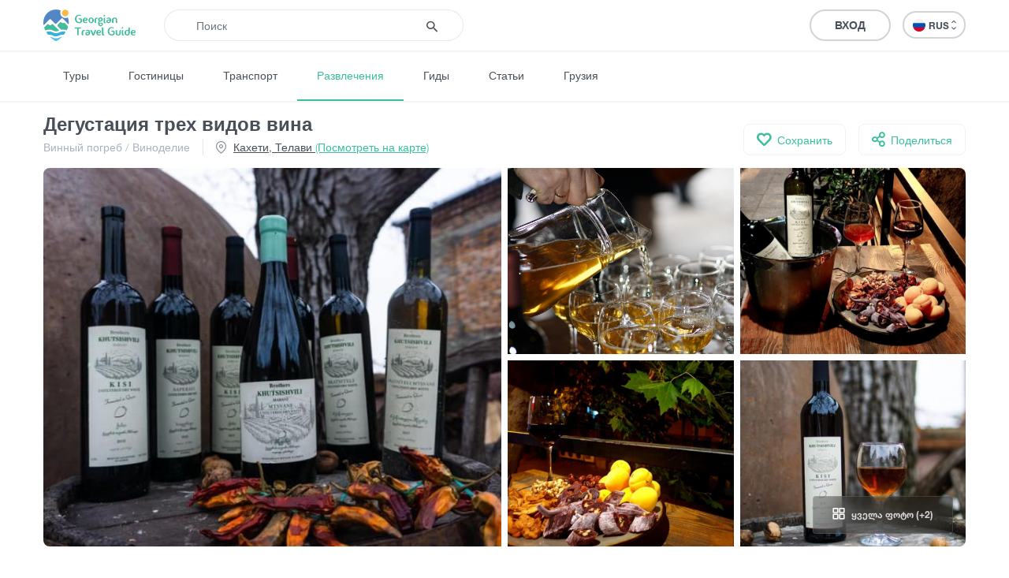

--- FILE ---
content_type: text/html; charset=UTF-8
request_url: https://georgiantravelguide.com/ru/sami-sakheobis-ghvinis-degustatsia
body_size: 16132
content:
<!DOCTYPE html>
<html lang="ru">
<head>
      <title>Дегустация трех видов вина | Georgian Travel Guide</title>
      <base href="https://georgiantravelguide.com/"/>
  <meta http-equiv="Content-Type" content="text/html; charset=UTF-8"/>
  <meta name="viewport" content="width=device-width, initial-scale=1.0, maximum-scale=1">
  <meta name="theme-color" content="#39bf9e">
  <meta name="apple-itunes-app" content="app-id=1532788206, affiliate-data=web, app-argument=gtg:///destination?id=1522&amp;lang=ru">

          <link rel="alternate" hreflang="ka" href="https://georgiantravelguide.com/ka/sami-sakheobis-ghvinis-degustatsia" />
          <link rel="alternate" hreflang="en" href="https://georgiantravelguide.com/en/sami-sakheobis-ghvinis-degustatsia" />
          <link rel="alternate" hreflang="ru" href="https://georgiantravelguide.com/ru/sami-sakheobis-ghvinis-degustatsia" />
  
  <meta name="description" content="Вино – это неотъемлемая часть грузинской души, и Грузия, как родина вина, известна во всем мире. Ну а дегустация грузинского вина из квеври (традиционных грузин"/>
  <meta name="keywords" content="Georgian Travel Guide"/>

  <meta name="resource-type" content="document"/>
      <meta property="og:title" content="Дегустация трех видов вина | Georgian Travel Guide"/>
  
  <meta property="og:type" content="website"/>
  <meta property="og:url" content="https://georgiantravelguide.com/ru/sami-sakheobis-ghvinis-degustatsia"/>
  <meta property="og:image" content="https://cdn.georgiantravelguide.com/storage/files/82893162-2838544179560362-591946-1.jpg"/>
  <meta property="og:site_name" content="Georgian Travel Guide"/>
  <meta property="og:description" content="Вино – это неотъемлемая часть грузинской души, и Грузия, как родина вина, известна во всем мире. Ну а дегустация грузинского вина из квеври (традиционных грузин"/>
  <meta property="fb:app_id" content="1296945680859946"/>
  <link rel="canonical" href="https://georgiantravelguide.com/ru/sami-sakheobis-ghvinis-degustatsia" />

  <link rel="icon" type="image/icon" href="favicon.ico"/>

  <link rel="preload" as="font" type="font/woff" crossorigin href="fonts/HelveticaNeueLTGEO-45Light.woff"/>
  <link rel="preload" as="font" type="font/woff" crossorigin href="fonts/HelveticaNeueLTGEO-55Roman.woff"/>
  <link rel="preload" as="font" type="font/woff" crossorigin href="fonts/HelveticaNeueLTGEO-75Bold.woff"/>
  <link rel="preload" as="font" type="font/woff" crossorigin href="fonts/icomoon-1-5.woff"/>
    <link rel="preload" as="style" href="https://georgian-travel-guide-original-content.fra1.digitaloceanspaces.com/public/css/pages/destination.min.css?v=3.4.13"><link rel="stylesheet" href="https://georgian-travel-guide-original-content.fra1.digitaloceanspaces.com/public/css/pages/destination.min.css?v=3.4.13">
</head>
<body>

  <header class="fixed">
  <div class="container">
    <div class="top-bar">
      <div class="row">
        <div class="col search-wrapper">
          <a href="https://georgiantravelguide.com/ru" class="logo">
            <img src="img/logo-full.svg" alt="Georgian Travel Guide">
          </a>

          <form action="https://georgiantravelguide.com/ru/search" class="search">
            <div class="input-group">
              <input type="search" autocomplete="off" name="keyword" class="form-control" placeholder="Поиск" aria-label="Recipient's username" aria-describedby="basic-addon2">
              <div class="input-group-append">
                <button type="submit"><span class="icon-search"></span></button>
              </div>
              <div class="loading"></div>
            </div>

            <div class="suggestions">
              <label>Актуальные поиски</label>
                                              <a href="https://georgiantravelguide.com/ru/search?keyword=ucha%40settr.co" class="trending">ucha@settr.co</a>
                                              <a href="https://georgiantravelguide.com/ru/search?keyword=ucha%40s" class="trending">ucha@s</a>
                                              <a href="https://georgiantravelguide.com/ru/search?keyword=ucha%40settr" class="trending">ucha@settr</a>
                                              <a href="https://georgiantravelguide.com/ru/search?keyword=ucha%40" class="trending">ucha@</a>
                                              <a href="https://georgiantravelguide.com/ru/search?keyword=ucha%40settr.c" class="trending">ucha@settr.c</a>
                          </div>
          </form>
        </div>

        <div class="col-auto icon-burger-wrapper d-lg-none text-right">
          <span class="icon-burger"></span>
        </div>

        <div class="d-none d-lg-flex align-items-center col-lg-auto text-right">
          
          <a style="display: none" class="favorites" href="https://georgiantravelguide.com/ru/favorites">
            <span class="icon-heart"></span>
            <span class="count">0</span>
          </a>

          <span class="header-user-dropdown-desktop">
                          
              <a href="https://georgiantravelguide.com/ru/sign-in" class="btn btn-default log-in-btn">Вход</a>
                      </span>

          <div class="lang-switcher">
            <ul class="expander n-3">
                              <li><a data-locale="ka" data-translated="true" href="https://georgiantravelguide.com/ka/sami-sakheobis-ghvinis-degustatsia"><img
                      src="img/icons/flag-ka.svg" alt="GEO">GEO&nbsp;<span class="icon-arrow-up-down"></span></a></li>
                              <li><a data-locale="en" data-translated="true" href="https://georgiantravelguide.com/en/sami-sakheobis-ghvinis-degustatsia"><img
                      src="img/icons/flag-en.svg" alt="ENG">ENG&nbsp;<span class="icon-arrow-up-down"></span></a></li>
                              <li><a data-locale="ru" data-translated="true" href="javascript:;" class="active"><img
                      src="img/icons/flag-ru.svg" alt="RUS">RUS&nbsp;<span class="icon-arrow-up-down"></span></a></li>
                          </ul>
          </div>
        </div>
      </div>
    </div>
  </div>
</header>

<nav class="secondary">
  <div class="container">
    <a href="https://georgiantravelguide.com/ru/tours">Туры</a>
    <a href="https://georgiantravelguide.com/ru/hotels">Гостиницы</a>
    <a href="https://georgiantravelguide.com/ru/transport">Транспорт</a>
    <a href="https://georgiantravelguide.com/ru/what-to-do" class="active">Развлечения</a>
    <a href="https://georgiantravelguide.com/ru/guides">Гиды</a>
    <a href="https://georgiantravelguide.com/ru/articles">Статьи</a>
    <a href="https://georgiantravelguide.com/ru/georgia">Грузия</a>
  </div>
</nav>

<div class="mob-menu d-lg-none">
  <div class="row mob-top-bar m-0">
    <div class="col-10">
      <div class="lang-switcher">
        <ul class="expander n-3">
                      <li><a data-locale="ka" data-translated="true" href="https://georgiantravelguide.com/ka/sami-sakheobis-ghvinis-degustatsia"><img
                  src="img/icons/flag-ka.svg" alt="GEO">GEO&nbsp;<span class="icon-arrow-up-down"></span></a></li>
                      <li><a data-locale="en" data-translated="true" href="https://georgiantravelguide.com/en/sami-sakheobis-ghvinis-degustatsia"><img
                  src="img/icons/flag-en.svg" alt="ENG">ENG&nbsp;<span class="icon-arrow-up-down"></span></a></li>
                      <li><a data-locale="ru" data-translated="true" href="javascript:;" class="active"><img
                  src="img/icons/flag-ru.svg" alt="RUS">RUS&nbsp;<span class="icon-arrow-up-down"></span></a></li>
                  </ul>
      </div>
    </div>
    <div class="col-2 text-right align-self-center">
      <span class="icon-close pull-right"></span>
    </div>
  </div>

      <div class="row auth-bar m-0 header-user-dropdown-mobile">
      <div class="col-12">
        <a href="https://georgiantravelguide.com/ru/sign-in?tab=sign-up" class="btn sign-up-btn">Регистрация</a>
        <a href="https://georgiantravelguide.com/ru/sign-in" class="btn btn-default log-in-btn">Вход</a>
      </div>
    </div>
  
  <nav>
    <ul>
      <li><a href="https://georgiantravelguide.com/ru/tours"><span class="icon-experiences"></span><span class="caption">Туры</span></a></li>
      <li><a href="https://georgiantravelguide.com/ru/hotels"><span class="icon-hotel" style="font-size: 20px"></span><span class="caption">Гостиницы</span></a></li>
      <li><a href="https://georgiantravelguide.com/ru/transport"><span class="icon-car" style="font-size: 20px"></span><span class="caption">Транспорт</span></a></li>
      <li><a href="https://georgiantravelguide.com/ru/what-to-do"><span class="icon-location"></span><span class="caption">Развлечения</span></a></li>
      <li><a href="https://georgiantravelguide.com/ru/guides"><span class="icon-trekking"></span><span class="caption">Гиды</span></a></li>
      <li><a href="https://georgiantravelguide.com/ru/articles"><span class="icon-article"></span><span class="caption">Статьи</span></a></li>
      <li><a href="https://georgiantravelguide.com/ru/georgia"><span class="icon-georgia"></span><span class="caption">Грузия</span></a></li>
    </ul>
  </nav>
</div>
  <main class="page-destination" data-id="1522">
    <section class="destination-header">
  <div class="container">
    <div class="headings">
      <h1 class="ka-initial">Дегустация трех видов вина</h1>
      <div class="secondary">
        <div class="categories">
                      <a href="https://georgiantravelguide.com/ru/what-to-do?categories=81">Винный погреб / Виноделие</a>
                  </div>
                <div class="location">
          <span class="icon-location"></span>
                      <a href="#map">Кахети, Телави <span>(Посмотреть на карте)</span></a>
                  </div>
              </div>
    </div>

    <div class="secondary-actions">
      
      <button class="save">
        <span class="icon-heart"></span>
        <span data-type="saved">Сохранено</span>
        <span data-type="not-saved">Сохранить</span>
      </button>

      <a href="https://www.facebook.com/sharer/sharer.php?u=https%3A%2F%2Fgeorgiantravelguide.com%2Fru%2Fsami-sakheobis-ghvinis-degustatsia" target="_blank" class="share">
        <span class="icon-share"></span>
        <span>Поделиться</span>
      </a>
    </div>
  </div>
</section>
    <section class="primary-media standard">
  <div class="container">
    <div class="media">
      <div class="tiny-slider off five">
                  <picture class="lazy-loading" data-fancybox="photo-gallery" href="https://cdn.georgiantravelguide.com/storage/files/82893162-2838544179560362-591946-1.jpg" data-caption=""><source srcset="img/default-image-small-1.svg" data-srcset="https://cdn.georgiantravelguide.com/storage/thumbnails/82893162-2838544179560362-591946-2.jpg" media="(min-width: 360px)"><source srcset="img/default-image-small-1.svg" data-srcset="https://cdn.georgiantravelguide.com/storage/thumbnails/82893162-2838544179560362-591946-3.jpg" media="(min-width: 1px)"><img src="img/default-image-small-1.svg" data-src="https://cdn.georgiantravelguide.com/storage/files/82893162-2838544179560362-591946-1.jpg" alt="82893162_2838544179560362_591946"><noscript><img src="https://cdn.georgiantravelguide.com/storage/files/82893162-2838544179560362-591946-1.jpg" alt="82893162_2838544179560362_591946" /></noscript></picture>
                  <picture class="lazy-loading" data-fancybox="photo-gallery" href="https://cdn.georgiantravelguide.com/storage/files/86194294-2876226089125504-701058.jpg" data-caption=""><source srcset="img/default-image-small-1.svg" data-srcset="https://cdn.georgiantravelguide.com/storage/thumbnails/86194294-2876226089125504-701058.jpg" media="(min-width: 768px)"><source srcset="img/default-image-small-1.svg" data-srcset="https://cdn.georgiantravelguide.com/storage/thumbnails/86194294-2876226089125504-701058-1.jpg" media="(min-width: 360px)"><source srcset="img/default-image-small-1.svg" data-srcset="https://cdn.georgiantravelguide.com/storage/thumbnails/86194294-2876226089125504-701058-2.jpg" media="(min-width: 1px)"><img src="img/default-image-small-1.svg" data-src="https://cdn.georgiantravelguide.com/storage/thumbnails/86194294-2876226089125504-701058.jpg" alt="86194294_2876226089125504_701058"><noscript><img src="https://cdn.georgiantravelguide.com/storage/files/86194294-2876226089125504-701058.jpg" alt="86194294_2876226089125504_701058" /></noscript></picture>
                  <picture class="lazy-loading" data-fancybox="photo-gallery" href="https://cdn.georgiantravelguide.com/storage/files/107462939-3247481468666629-96707-1.jpg" data-caption=""><source srcset="img/default-image-small-1.svg" data-srcset="https://cdn.georgiantravelguide.com/storage/thumbnails/107462939-3247481468666629-96707-2.jpg" media="(min-width: 360px)"><source srcset="img/default-image-small-1.svg" data-srcset="https://cdn.georgiantravelguide.com/storage/thumbnails/107462939-3247481468666629-96707-3.jpg" media="(min-width: 1px)"><img src="img/default-image-small-1.svg" data-src="https://cdn.georgiantravelguide.com/storage/files/107462939-3247481468666629-96707-1.jpg" alt="107462939_3247481468666629_96707"><noscript><img src="https://cdn.georgiantravelguide.com/storage/files/107462939-3247481468666629-96707-1.jpg" alt="107462939_3247481468666629_96707" /></noscript></picture>
                  <picture class="lazy-loading" data-fancybox="photo-gallery" href="https://cdn.georgiantravelguide.com/storage/files/107463562-3247481741999935-34129-1.jpg" data-caption=""><source srcset="img/default-image-small-1.svg" data-srcset="https://cdn.georgiantravelguide.com/storage/thumbnails/107463562-3247481741999935-34129-2.jpg" media="(min-width: 360px)"><source srcset="img/default-image-small-1.svg" data-srcset="https://cdn.georgiantravelguide.com/storage/thumbnails/107463562-3247481741999935-34129-3.jpg" media="(min-width: 1px)"><img src="img/default-image-small-1.svg" data-src="https://cdn.georgiantravelguide.com/storage/files/107463562-3247481741999935-34129-1.jpg" alt="107463562_3247481741999935_34129"><noscript><img src="https://cdn.georgiantravelguide.com/storage/files/107463562-3247481741999935-34129-1.jpg" alt="107463562_3247481741999935_34129" /></noscript></picture>
                  <picture class="lazy-loading" data-fancybox="photo-gallery" href="https://cdn.georgiantravelguide.com/storage/files/84687790-2866633206751459-624750.jpg" data-caption=""><source srcset="img/default-image-small-1.svg" data-srcset="https://cdn.georgiantravelguide.com/storage/thumbnails/84687790-2866633206751459-624750.jpg" media="(min-width: 1px)"><img src="img/default-image-small-1.svg" data-src="https://cdn.georgiantravelguide.com/storage/files/84687790-2866633206751459-624750.jpg" alt="84687790_2866633206751459_624750"><noscript><img src="https://cdn.georgiantravelguide.com/storage/files/84687790-2866633206751459-624750.jpg" alt="84687790_2866633206751459_624750" /></noscript></picture>
                  <picture class="lazy-loading" data-fancybox="photo-gallery" href="https://cdn.georgiantravelguide.com/storage/files/86809040-2893959107352202-485953.jpg" data-caption=""><source srcset="img/default-image-small-1.svg" data-srcset="https://cdn.georgiantravelguide.com/storage/thumbnails/86809040-2893959107352202-485953.jpg" media="(min-width: 1px)"><img src="img/default-image-small-1.svg" data-src="https://cdn.georgiantravelguide.com/storage/files/86809040-2893959107352202-485953.jpg" alt="86809040_2893959107352202_485953"><noscript><img src="https://cdn.georgiantravelguide.com/storage/files/86809040-2893959107352202-485953.jpg" alt="86809040_2893959107352202_485953" /></noscript></picture>
                  <picture class="lazy-loading" data-fancybox="photo-gallery" href="https://cdn.georgiantravelguide.com/storage/files/74620902-2658630654218383-369672.jpg" data-caption=""><source srcset="img/default-image-small-1.svg" data-srcset="https://cdn.georgiantravelguide.com/storage/thumbnails/74620902-2658630654218383-369672.jpg" media="(min-width: 360px)"><source srcset="img/default-image-small-1.svg" data-srcset="https://cdn.georgiantravelguide.com/storage/thumbnails/74620902-2658630654218383-369672-1.jpg" media="(min-width: 1px)"><img src="img/default-image-small-1.svg" data-src="https://cdn.georgiantravelguide.com/storage/files/74620902-2658630654218383-369672.jpg" alt="74620902_2658630654218383_369672"><noscript><img src="https://cdn.georgiantravelguide.com/storage/files/74620902-2658630654218383-369672.jpg" alt="74620902_2658630654218383_369672" /></noscript></picture>
        
              </div>

              <button class="view-all desktop"><span class="icon-grid"></span> ყველა ფოტო (+2)</button>
      
              <button class="view-all mobile"><span class="icon-grid"></span> <span data-prop="current-index">1</span>/7</button>
          </div>
  </div>
</section>
    <nav class="sections" id="inner-navigation">
  <div class="container">
    <ul>
      <li><a href="#about" class="active">Информация</a></li>
                              <li><a href="#map">Карта</a></li>
            <li><a href="#comments">Вопросы</a></li>
      <li><a href="#reviews">Отзывы</a></li>
    </ul>
  </div>
</nav>
    <section id="about" class="standard about-destination">
  <div class="container">
    <div class="row">
      <div class="col-12 col-lg-8">
        <h2 class="section-title">О Дегустация трех видов вина</h2>
                  <div class="best-time-to-visit">Лучшее время для посещения:
            <strong>Осень</strong></div>
        
        <div class="collapsed-text">
          <div class="editor-text">
            <p>Вино – это неотъемлемая часть грузинской души, и Грузия, как родина вина, известна во всем мире. Ну а дегустация грузинского вина из квеври (традиционных грузинских винных сосудов) станет отличным праздником как для профессиональных сомелье, так и для всех любителей.</p><p><b>В винном погребе Хуцишвили</b>, который находится в Кахети, в селе Кисисхеви, у вас есть возможность продегустировать 3 вида вина, а также познакомиться с грузинскими традициями и блюдами. В погребе можно попробовать любые 3 вида вина из предложенных 4-х: Ркацители, Киси, Саперави, Саперави полусладкое «Кахетинский бархат». В дегустацию входит 3 вида вина, хлеб, сыр и грецкие орехи.</p><p>Помимо этого, у нас вы можете заказать <b>мастер-классы по изготовлению чурчхел, приготовлению хинкали, шашлыка, хачапури и выпечке хлеба в печи тонэ</b>. В нашем винном погребе вы также сможете дистиллировать водку и побывать на так называемом Заодоба, празднике, посвященному ритуалу перегонки чачи, что является одним из самых увлекательных процессов в Кахети.</p><p>Наша уютная обстановка, двухвековой погреб и доброе сердце точно не оставят вас без эмоций и приятных воспоминаний.</p><p><span style="font-size: 1.4rem;">Так чего вы ждете!? Собирайте друзей и приезжайте к нам. Наполнитесь эмоциями, радостью, станьте свидетелем чуда грузинского застолья и создайте незабываемые воспоминания вместе с нами!</span><br></p>
          </div>

          
                  </div>

        
                <section class="tags">
          <span>Теги:</span>
                      <a href="https://georgiantravelguide.com/ru/what-to-do?tags=487">#Объект Питания</a>
                      <a href="https://georgiantravelguide.com/ru/what-to-do?tags=490">#Винный погреб</a>
                      <a href="https://georgiantravelguide.com/ru/what-to-do?tags=491">#Виноделие</a>
                  </section>
        
              </div>

      <div class="col-12 col-lg-4">
                  <div class="sticky">
  <div class="technical-details">
    
                <a title="Посмотреть номер телефона" class="primary-contact-btn" data-prefix="tel"
         href="tel: +995 577 773 742" data-value="+995 577 773 742">
        <span title=""><svg width="24" height="25" viewBox="0 0 24 25" fill="none" xmlns="http://www.w3.org/2000/svg">
<mask id="mask0_3464_3481" style="mask-type:alpha" maskUnits="userSpaceOnUse" x="0" y="0" width="24" height="25">
<rect y="0.587891" width="24" height="24" fill="currentColor"/>
</mask>
<g mask="url(#mask0_3464_3481)">
<path d="M19 12.5879C19 10.6379 18.3208 8.98372 16.9625 7.62539C15.6042 6.26706 13.95 5.58789 12 5.58789V3.58789C13.25 3.58789 14.4208 3.82539 15.5125 4.30039C16.6042 4.77539 17.5542 5.41706 18.3625 6.22539C19.1708 7.03372 19.8125 7.98372 20.2875 9.07539C20.7625 10.1671 21 11.3379 21 12.5879H19ZM15 12.5879C15 11.7546 14.7083 11.0462 14.125 10.4629C13.5417 9.87956 12.8333 9.58789 12 9.58789V7.58789C13.3833 7.58789 14.5625 8.07539 15.5375 9.05039C16.5125 10.0254 17 11.2046 17 12.5879H15ZM19.95 21.5879C17.8667 21.5879 15.8083 21.1337 13.775 20.2254C11.7417 19.3171 9.89167 18.0296 8.225 16.3629C6.55833 14.6962 5.27083 12.8462 4.3625 10.8129C3.45417 8.77956 3 6.72122 3 4.63789C3 4.33789 3.1 4.08789 3.3 3.88789C3.5 3.68789 3.75 3.58789 4.05 3.58789H8.1C8.33333 3.58789 8.54167 3.66706 8.725 3.82539C8.90833 3.98372 9.01667 4.17122 9.05 4.38789L9.7 7.88789C9.73333 8.15456 9.725 8.37956 9.675 8.56289C9.625 8.74622 9.53333 8.90456 9.4 9.03789L6.975 11.4879C7.30833 12.1046 7.70417 12.7004 8.1625 13.2754C8.62083 13.8504 9.125 14.4046 9.675 14.9379C10.1917 15.4546 10.7333 15.9337 11.3 16.3754C11.8667 16.8171 12.4667 17.2212 13.1 17.5879L15.45 15.2379C15.6 15.0879 15.7958 14.9754 16.0375 14.9004C16.2792 14.8254 16.5167 14.8046 16.75 14.8379L20.2 15.5379C20.4333 15.6046 20.625 15.7254 20.775 15.9004C20.925 16.0754 21 16.2712 21 16.4879V20.5379C21 20.8379 20.9 21.0879 20.7 21.2879C20.5 21.4879 20.25 21.5879 19.95 21.5879ZM6.025 9.58789L7.675 7.93789L7.25 5.58789H5.025C5.10833 6.27122 5.225 6.94622 5.375 7.61289C5.525 8.27956 5.74167 8.93789 6.025 9.58789ZM14.975 18.5379C15.625 18.8212 16.2875 19.0462 16.9625 19.2129C17.6375 19.3796 18.3167 19.4879 19 19.5379V17.3379L16.65 16.8629L14.975 18.5379Z" fill="currentColor"/>
</g>
</svg>
</span>        <span class="value">+995 577 773****</span></a>
    
    <div class="list">
      
              <a href="mailto: brotherskhutsishviliwinecellar@gmail.com" target="_blank" rel="noopener" class="item"
           data-prop="destination-email">
          <span class="icon-email"></span>
          <div class="content">
            <span class="hidden-email">*****@gmail.com</span>
            <span class="view-email" data-email="brotherskhutsishviliwinecellar@gmail.com"><span title="Посмотреть email"><svg width="18" height="12" viewBox="0 0 18 12" fill="none" xmlns="http://www.w3.org/2000/svg">
<path d="M9 9.5C9.97222 9.5 10.7986 9.15972 11.4792 8.47917C12.1597 7.79861 12.5 6.97222 12.5 6C12.5 5.02778 12.1597 4.20139 11.4792 3.52083C10.7986 2.84028 9.97222 2.5 9 2.5C8.02778 2.5 7.20139 2.84028 6.52083 3.52083C5.84028 4.20139 5.5 5.02778 5.5 6C5.5 6.97222 5.84028 7.79861 6.52083 8.47917C7.20139 9.15972 8.02778 9.5 9 9.5ZM9 8C8.44444 8 7.97222 7.80556 7.58333 7.41667C7.19444 7.02778 7 6.55556 7 6C7 5.44444 7.19444 4.97222 7.58333 4.58333C7.97222 4.19444 8.44444 4 9 4C9.55556 4 10.0278 4.19444 10.4167 4.58333C10.8056 4.97222 11 5.44444 11 6C11 6.55556 10.8056 7.02778 10.4167 7.41667C10.0278 7.80556 9.55556 8 9 8ZM9 12C7.0195 12 5.21535 11.4549 3.58754 10.3646C1.95974 9.27431 0.763889 7.81944 0 6C0.763889 4.18056 1.95974 2.72569 3.58754 1.63542C5.21535 0.545139 7.0195 0 9 0C10.9805 0 12.7847 0.545139 14.4125 1.63542C16.0403 2.72569 17.2361 4.18056 18 6C17.2361 7.81944 16.0403 9.27431 14.4125 10.3646C12.7847 11.4549 10.9805 12 9 12ZM9 10.5C10.5556 10.5 11.9931 10.0972 13.3125 9.29167C14.6319 8.48611 15.6458 7.38889 16.3542 6C15.6458 4.61111 14.6319 3.51389 13.3125 2.70833C11.9931 1.90278 10.5556 1.5 9 1.5C7.44444 1.5 6.00694 1.90278 4.6875 2.70833C3.36806 3.51389 2.35417 4.61111 1.64583 6C2.35417 7.38889 3.36806 8.48611 4.6875 9.29167C6.00694 10.0972 7.44444 10.5 9 10.5Z" fill="currentColor"/>
</svg>
</span></span>
          </div>
        </a>
      
              <div class="item expandable">
          <span class="icon-location"></span>
          <div class="content">სოფელი კისისხევი</div>

                      <span class="icon-arrow-down"></span>
            <ul class="sub-content">
                              <li class="sub-item">41.899487, 45.543498</li>
                          </ul>
                  </div>
      
              <div class="item expandable">
          <span class="icon-language"></span>
          <div class="content">Языки</div>

          <span class="icon-arrow-down"></span>
          <ul class="sub-content">
                          <li class="sub-item">Грузинский</li>
                          <li class="sub-item">Русский</li>
                      </ul>
        </div>
      
              <div class="item expandable">
          <span class="icon-includes"></span>
          <div class="content">Включает в себя</div>

          <span class="icon-arrow-down"></span>
          <ul class="sub-content">
                          <li class="sub-item">Питание</li>
                      </ul>
        </div>
      
              <div class="item expandable">
          <span class="icon-excludes text-danger"></span>
          <div class="content">Исключенный</div>

          <span class="icon-arrow-down"></span>
          <ul class="sub-content">
                          <li class="sub-item">Транспортировка</li>
                      </ul>
        </div>
      
              <a target="_blank" rel="noopener"
           href="https://brothers-wine.ge/"
           class="item" data-prop="destination-website">
          <span class="icon-web"></span>
          <div class="content">https://brothers-wine.ge/</div>
        </a>
      
                            <div class="item expandable" data-prop="destination-opening-hours">
          <span class="icon-clock"></span>
                    <div class="content">Сегодня
            : 24 часа</div>

          <span class="icon-arrow-down"></span>
          <div class="sub-content">
                          <div class="sub-item">
                <span
                  class="week-day">Понедельник:</span> 24 часа
              </div>
                          <div class="sub-item">
                <span
                  class="week-day">Вторник:</span> 24 часа
              </div>
                          <div class="sub-item">
                <span
                  class="week-day">Среда:</span> 24 часа
              </div>
                          <div class="sub-item">
                <span
                  class="week-day">Четверг:</span> 24 часа
              </div>
                          <div class="sub-item">
                <span
                  class="week-day">Пятница:</span> 24 часа
              </div>
                          <div class="sub-item bold">
                <span
                  class="week-day">Суббота:</span> 24 часа
              </div>
                          <div class="sub-item">
                <span
                  class="week-day">Воскресенье:</span> 24 часа
              </div>
                      </div>
        </div>
      
      
      
              <div class="item">
          <span class="icon-cash"></span>
          <div class="content">Средства оплаты</div>

          <div class="payment-types">
                          <!--
      --><a href="javascript:;" rel="nofollow" class="payment-type" title="Оплата наличными">
                <picture><img src="https://cdn.georgiantravelguide.com/storage/files/path-801.jpg" alt="Path_801"><noscript><img src="https://cdn.georgiantravelguide.com/storage/files/path-801.jpg" alt="Path_801" /></noscript></picture>
              </a><!--
      -->
                      </div>
        </div>
      
              <div class="item">
          <span class="icon-duration"></span>
          <div class="content">Продолжительность:
            <strong>1 день</strong></div>
        </div>
      
      
              <div class="item">
          <span class="icon-difficulty"><span class="path1"></span><span class="path2"></span><span
              class="path3"></span><span class="path4"></span><span class="path5"></span><span
              class="path6"></span><span class="path7"></span><span class="path8"></span><span
              class="path9"></span><span class="path10"></span><span class="path11"></span><span class="path12"></span></span>
          <div class="content">Трудность: <strong>Легкий</strong>
          </div>
        </div>
      
      
      
      
              <div class="item">
          <div class="content social-links">
                          <a href="https://www.facebook.com/BrothersKhutsishviliWineCellar/" target="_blank" rel="noopener" data-prop="destination-social"><span
                  class="icon-facebook"></span></a>
                                      <a href="https://www.instagram.com/brothers_wine.ge/" target="_blank" rel="noopener"
                 data-prop="destination-social"><span
                  class="icon-instagram"></span></a>
                                  </div>
        </div>
          </div>
  </div>

  
  <a class="get-a-guide" href="https://georgiantravelguide.com/ru/guides?categories=6">
    <div class="description">
      <label>Нанять гида</label>
      <p>Наши гиды готовы помочь вам в этом направлении</p>
    </div>

    <div class="preview">
              <picture class="cover lazy-loading"><source srcset="img/default-image-small-1.svg" data-srcset="https://cdn.georgiantravelguide.com/storage/thumbnails/13891881-1062705333765157-135766.jpg" media="(min-width: 1px)"><img src="img/default-image-small-1.svg" data-src="https://cdn.georgiantravelguide.com/storage/thumbnails/13891881-1062705333765157-135766.jpg" alt="13891881_1062705333765157_135766"><noscript><img src="https://cdn.georgiantravelguide.com/storage/files/13891881-1062705333765157-135766.jpg" alt="13891881_1062705333765157_135766" /></noscript></picture>
                      <picture class="cover lazy-loading"><source srcset="img/default-image-small-1.svg" data-srcset="https://cdn.georgiantravelguide.com/storage/thumbnails/cop-9.jpg" media="(min-width: 1px)"><img src="img/default-image-small-1.svg" data-src="https://cdn.georgiantravelguide.com/storage/thumbnails/cop-9.jpg" alt="cop"><noscript><img src="https://cdn.georgiantravelguide.com/storage/files/cop-1.jpg" alt="cop" /></noscript></picture>
                      <picture class="cover lazy-loading"><source srcset="img/default-image-small-1.svg" data-srcset="https://cdn.georgiantravelguide.com/storage/thumbnails/img-0005-4.jpg" media="(min-width: 1px)"><img src="img/default-image-small-1.svg" data-src="https://cdn.georgiantravelguide.com/storage/thumbnails/img-0005-4.jpg" alt="IMG_0005"><noscript><img src="https://cdn.georgiantravelguide.com/storage/files/img-0005.jpg" alt="IMG_0005" /></noscript></picture>
         
              <div class="plus-count">+22</div>
          </div>
  </a>

  <a href="https://georgiantravelguide.com/ru/tours" class="tours-banner">
  <h5>Забронируйте тур онлайн!</h5>
  <p>Покупайте наши туры онлайн и исследуйте невероятную Грузию!</p>
  <div class="btn btn-primary">Увидеть все</div>
</a></div>              </div>

      
          </div>
  </div>
</section>
          <section class="map" id="map">
  <div class="title-wrapper">
    <div class="container">
      <h2 class="section-title">Карта</h2>
    </div>
  </div>

  <div class="osm-map preload dark-mask" data-el-type="osm-map" data-url="https://georgiantravelguide.com/ru/destination/1522/load-map">
    <img src="img/map-placeholder.jpg" alt="Map placeholder" />
  </div>
</section>    
    
          <section class="tours-in-region" id="tours">
  <div class="container">
    <div class="row">
      <div class="col">
                  <h3>Где остановиться В Кахети</h3>
              </div>
      <div class="col-auto text-right">
        <a href="https://georgiantravelguide.com/ru/hotels"
           class="view-all-btn">Увидеть все <span class="icon-arrow-right"></span></a>
      </div>
    </div>

    <div class="row article-row owl-carousel off">
                        <div class="col-md-6 col-lg-4 col-xl-3 px-3 px-sm-4">
  <article class="g-card">
    <a href="https://georgiantravelguide.com/ru/galavnis-kari?utm_source=gtg&amp;utm_medium=banner&amp;utm_campaign=tours-in-region" class="picture">
      <picture class="cover lazy-loading"><source srcset="img/default-image-small-1.svg" data-srcset="https://cdn.georgiantravelguide.com/storage/thumbnails/19577064-1389996624413055-617448-1.jpg" media="(min-width: 360px)"><source srcset="img/default-image-small-1.svg" data-srcset="https://cdn.georgiantravelguide.com/storage/thumbnails/19577064-1389996624413055-617448-2.jpg" media="(min-width: 1px)"><img src="img/default-image-small-1.svg" data-src="https://cdn.georgiantravelguide.com/storage/thumbnails/19577064-1389996624413055-617448-1.jpg" alt="19577064_1389996624413055_617448"><noscript><img src="https://cdn.georgiantravelguide.com/storage/files/19577064-1389996624413055-617448.jpg" alt="19577064_1389996624413055_617448" /></noscript></picture>
    </a>
    <div class="info">
      
      <a href="https://georgiantravelguide.com/ru/galavnis-kari?utm_source=gtg&amp;utm_medium=banner&amp;utm_campaign=tours-in-region">
        <h5>Галавнис Кари</h5></a>

      
      <div class="category">Гостиница</div>

          </div>
  </article>
</div>                                <div class="col-md-6 col-lg-4 col-xl-3 px-3 px-sm-4">
  <article class="g-card">
    <a href="https://georgiantravelguide.com/ru/bluz-vilij?utm_source=gtg&amp;utm_medium=banner&amp;utm_campaign=tours-in-region" class="picture">
      <picture class="cover lazy-loading"><source srcset="img/default-image-small-1.svg" data-srcset="https://cdn.georgiantravelguide.com/storage/thumbnails/199194089.jpg" media="(min-width: 360px)"><source srcset="img/default-image-small-1.svg" data-srcset="https://cdn.georgiantravelguide.com/storage/thumbnails/199194089-1.jpg" media="(min-width: 1px)"><img src="img/default-image-small-1.svg" data-src="https://cdn.georgiantravelguide.com/storage/thumbnails/199194089.jpg" alt="ბლუზ ვილიჯ"><noscript><img src="https://cdn.georgiantravelguide.com/storage/files/bluz-vilij-3.jpg" alt="ბლუზ ვილიჯ" /></noscript></picture>
    </a>
    <div class="info">
      
      <a href="https://georgiantravelguide.com/ru/bluz-vilij?utm_source=gtg&amp;utm_medium=banner&amp;utm_campaign=tours-in-region">
        <h5>Блюзвиллидж</h5></a>

      
      <div class="category">Гостиница · Коттедж</div>

          </div>
  </article>
</div>                                <div class="col-md-6 col-lg-4 col-xl-3 px-3 px-sm-4">
  <article class="g-card">
    <a href="https://georgiantravelguide.com/ru/cece?utm_source=gtg&amp;utm_medium=banner&amp;utm_campaign=tours-in-region" class="picture">
      <picture class="cover lazy-loading"><source srcset="img/default-image-small-1.svg" data-srcset="https://cdn.georgiantravelguide.com/storage/thumbnails/lower-omalo-and-our-hotel-tsetse-3.jpg" media="(min-width: 360px)"><source srcset="img/default-image-small-1.svg" data-srcset="https://cdn.georgiantravelguide.com/storage/thumbnails/lower-omalo-and-our-hotel-tsetse-4.jpg" media="(min-width: 1px)"><img src="img/default-image-small-1.svg" data-src="https://cdn.georgiantravelguide.com/storage/thumbnails/lower-omalo-and-our-hotel-tsetse-3.jpg" alt="ცეცე"><noscript><img src="https://cdn.georgiantravelguide.com/storage/files/tsetse-1.jpg" alt="ცეცე" /></noscript></picture>
    </a>
    <div class="info">
      
      <a href="https://georgiantravelguide.com/ru/cece?utm_source=gtg&amp;utm_medium=banner&amp;utm_campaign=tours-in-region">
        <h5>Цеце</h5></a>

      
      <div class="category">Гостиница</div>

          </div>
  </article>
</div>                  </div>
  </div>
</section>    
    <section class="comments standard" id="comments">
  <div class="container">
    <div class="section-title align-middle">Вопросы</div>

          <div class="write-comment-box guest">
        <p>Пожалуйста, войдите, чтобы задать вопрос</p>
        <a href="https://georgiantravelguide.com/ru/sign-in" class="write-comment"><span class="icon-plus-circle"></span>Задайте вопрос</a>
      </div>
    
    <div class="card-columns cc-1">
          </div>
  </div>
</section>


    <section class="reviews standard" id="reviews">
  <div class="container">
                  <section class="no-review container-fluid">
  <div class="wrapper text-center">
    <img src="img/review-icon.svg" alt="review">
    <h2 class="section-title">Написать отзыв и пункт назначения</h2>
    <div class="text">
      <p>Помогите другим путешественникам воспользоваться вашим опытом. <br> Просмотрите этот пункт назначения, поделитесь своими мыслями, впечатлениями, плюсами и минусами. Давайте сделаем путешествие проще, чем когда-либо.</p>
    </div>

          <a href="https://georgiantravelguide.com/ru/sign-in" class="btn btn-review write-review">Оценить</a>
      </div>
</section>            </div>
</section>

<div class="reviewer-overlay text-center">
            <a href="https://georgiantravelguide.com/ru/sign-in"
         class="write-review">Оценить</a>
      </div>


    <section class="advanced-modal add-comment">
  <div class="dark-bg"></div>
  <div class="close"><span class="icon-close"></span></div>
  <div class="box">
          <div class="content">
        <h2 class="section-title">Задайте вопрос</h2>
        <form action="javascript:;" method="post" id="add-comment-form">
  <div class="row form">
    <div class="col">
      <label>Текст</label>
    </div>
    <div class="col-md-12">
      <textarea name="text" placeholder="Введите информацию"></textarea>
      <button class="btn" type="submit">Отправить</button>
    </div>
  </div>
</form>
      </div>
    
    

    <div class="login">
      <h2 class="section-title">Войти</h2>
      <div class="form-area"></div>
    </div>
  </div>
</section>

    <section class="advanced-modal add-review">
  <div class="dark-bg"></div>
  <div class="close"><span class="icon-close"></span></div>
  <div class="box">
          <div class="content">
        <h2 class="section-title">Оценить</h2>
        <form action="javascript:;" method="post" class="add-review-form">
  <div class="row select-rate">
    <div class="col-md-auto">
      <div class="stars">
        <div class="star" data-id="1"><span class="icon-star"></span></div>
        <div class="star" data-id="2"><span class="icon-star"></span></div>
        <div class="star" data-id="3"><span class="icon-star"></span></div>
        <div class="star" data-id="4"><span class="icon-star"></span></div>
        <div class="star" data-id="5"><span class="icon-star"></span></div>
      </div>
      <input type="hidden" name="stars" value="">
    </div>
    <div class="col text-left text-md-right rate-text">
      <h3>Очень плохо!</h3>
      <h3>Плохо!</h3>
      <h3>Хорошо!</h3>
      <h3>Очень хорошо!</h3>
      <h3>Отлично!</h3>
    </div>
  </div>

  <div class="row form">
    <div class="col-12">
      <label>Оценить</label>
    </div>

    <div class="col-12">
      <div class="form-group">
        <textarea name="text" placeholder="Введите информацию"></textarea>
      </div>

      
      <button class="btn btn-primary" type="submit">Отправить</button>
    </div>
  </div>
</form>
      </div>
    
    

    <div class="login">
      <h2 class="section-title">Войти</h2>
      <div class="form-area"></div>
    </div>
  </div>
</section>

    <section class="plan-your-trip container-fluid">
  <div class="container">
    <form action="javascript:;" id="trip-planner-form">
      <div class="row">
        <div class="col">
          Я хочу увидеть <br class="visible-sm">
          <a href="javascript:;">
            <span>все места</span>
            <div class="select">
              <div class="option" data-value="">все места</div>
                            <div class="option" data-value="114">Приключенческий Тур</div>
                            <div class="option" data-value="17">Природа</div>
                            <div class="option" data-value="85">История и Культура</div>
                            <div class="option" data-value="42">Жилье</div>
                            <div class="option" data-value="27">Объект Питания</div>
                            <div class="option" data-value="60">Развлечения / Покупки</div>
                            <div class="option" data-value="28">Инфраструктурный Объект</div>
                            <div class="option" data-value="97">Научись</div>
                            <div class="option" data-value="127">Кулинарный тур</div>
                            <div class="option" data-value="128">Агротуризм</div>
                            <div class="option" data-value="129">Дегустация чая</div>
                            <input type="hidden" name="type" value="">
            </div>
          </a>
          <br class="visible-sm"> в <br class="visible-sm">
          
          <a href="javascript:;">
            <span>любое время года</span>
            <div class="select">
              <div class="option" data-value="">любое время года</div>
                            <div class="option" data-value="1">Зима</div>
                            <div class="option" data-value="2">Весна</div>
                            <div class="option" data-value="3">Лето</div>
                            <div class="option" data-value="4">Осень</div>
                            <input type="hidden" name="season" value="">
            </div>
          </a>
        </div>
      </div>

      <div class="row">
        <div class="col text-center">
          <button type="submit" class="btn btn-default">Поиск</button>
        </div>
      </div>
    </form>
  </div>
</section>  </main>

  <footer>
  <div class="container">
    <div class="row">
      <div class="col-12 col-md-8 order-md-2">
        <div class="row accordion">
          <div class="col-12 col-md-4 item">
            <h4>Направления</h4>
            <nav>
              <a href="https://georgiantravelguide.com/ru/what-to-do">Все</a>
                            <a href="https://georgiantravelguide.com/ru/what-to-do/priklyuchencheskiy-tur">Приключенческий Тур</a>
                            <a href="https://georgiantravelguide.com/ru/what-to-do/priroda">Природа</a>
                            <a href="https://georgiantravelguide.com/ru/what-to-do/istoriya-i-kultura">История и Культура</a>
                            <a href="https://georgiantravelguide.com/ru/what-to-do/zhile">Жилье</a>
                            <a href="https://georgiantravelguide.com/ru/what-to-do/obekt-pitaniya">Объект Питания</a>
                            <a href="https://georgiantravelguide.com/ru/what-to-do/razvlecheniya-pokupki">Развлечения / Покупки</a>
                            <a href="https://georgiantravelguide.com/ru/what-to-do/infrastrukturnyy-obekt">Инфраструктурный Объект</a>
                            <a href="https://georgiantravelguide.com/ru/what-to-do/nauchis">Научись</a>
                            <a href="https://georgiantravelguide.com/ru/what-to-do/kulinarnyy-tur">Кулинарный тур</a>
                            <a href="https://georgiantravelguide.com/ru/what-to-do/agroturizm">Агротуризм</a>
                            <a href="https://georgiantravelguide.com/ru/what-to-do/degustaciya-chaya">Дегустация чая</a>
                          </nav>
          </div>

          <div class="col-12 col-md-4 item">
            <h4>Статьи</h4>
            <nav>
              <a href="https://georgiantravelguide.com/ru/articles">Все</a>
                              <a href="https://georgiantravelguide.com/ru/articles/category/peshiy-turizm">Пеший туризм</a>
                              <a href="https://georgiantravelguide.com/ru/articles/category/interesnye-mesta">Интересные места</a>
                              <a href="https://georgiantravelguide.com/ru/articles/category/kulinariya">Кулинария</a>
                              <a href="https://georgiantravelguide.com/ru/articles/category/informaciya">Информация</a>
                              <a href="https://georgiantravelguide.com/ru/articles/category/shoping">Шопинг</a>
                              <a href="https://georgiantravelguide.com/ru/articles/category/vintazh-bary">Винтаж бары</a>
                              <a href="https://georgiantravelguide.com/ru/articles/category/kultura">Культура</a>
                              <a href="https://georgiantravelguide.com/ru/articles/category/istoriya">История</a>
                              <a href="https://georgiantravelguide.com/ru/articles/category/ekstremalnyy-sport">Экстремальный Спорт</a>
                          </nav>
          </div>

          <div class="col-12 col-md-4 item">
            <h4>Регионы Грузии</h4>
            <nav>
              <a href="https://georgiantravelguide.com/ru/what-to-do?categories=73">Все</a>
                              <a href="https://georgiantravelguide.com/ru/svaneti">Сванети</a>
                              <a href="https://georgiantravelguide.com/ru/samegrelo">Самегрело</a>
                              <a href="https://georgiantravelguide.com/ru/kaheti">Кахети</a>
                              <a href="https://georgiantravelguide.com/ru/imereti">Имерети</a>
                              <a href="https://georgiantravelguide.com/ru/adzhariya">Аджария</a>
                              <a href="https://georgiantravelguide.com/ru/mcheta-mtianeti">Мцхета-Мтианети</a>
                              <a href="https://georgiantravelguide.com/ru/shida-kartli">Шида Картли</a>
                              <a href="https://georgiantravelguide.com/ru/samche-dzhavaheti">Самцхе - Джавахети</a>
                              <a href="https://georgiantravelguide.com/ru/kvemo-kartli">Квемо Картли</a>
                              <a href="https://georgiantravelguide.com/ru/guriya">Гурия</a>
                              <a href="https://georgiantravelguide.com/ru/racha">Рача</a>
                              <a href="https://georgiantravelguide.com/ru/tbilisi">Тбилиси</a>
                              <a href="https://georgiantravelguide.com/ru/abhaziya">Абхазия</a>
                              <a href="https://georgiantravelguide.com/ru/lechhumi">Лечхуми</a>
                              <a href="https://georgiantravelguide.com/ru/nebisimieri">ნებისიმიერი</a>
                              <a href="https://georgiantravelguide.com/ru/beka-tour">Beka tour</a>
                              <a href="https://georgiantravelguide.com/ru/minivenebi">მინივენები</a>
                          </nav>
          </div>
        </div>
      </div>

      <div class="col-12 col-md-4 order-md-1">
        <h4 class="ka-initial">Georgian Travel Guide</h4>

        <nav>
          <a href="https://georgiantravelguide.com/ru/georgia">Грузия</a>
          <a href="https://georgiantravelguide.com/ru/about-us">О нас</a>
          <a href="https://georgiantravelguide.com/ru/contact-us">Контакт</a>
          <a href="https://georgiantravelguide.com/ru/sign-in?tab=sign-up">Регистрация</a>
          <a href="https://georgiantravelguide.com/ru/page/privacy-policy">Политика конфиденциальности</a>
          
          <!-- TOP.GE ASYNC COUNTER CODE -->
          <br>
          <div id="top-ge-counter-container" data-site-id="115274"></div>
          <script async src="//counter.top.ge/counter.js"></script>
          <!-- / END OF TOP.GE COUNTER CODE -->
          
        </nav>

        <h4>Подпишитесь на нас в:</h4>
        <div class="socials">
                    <a href="https://www.facebook.com/GeorgianTravelGuideCom/" target="_blank" rel="noopener"><span class="icon-facebook"></span></a>
          
                    <a href="https://www.instagram.com/georgian.travel.guide/" target="_blank" rel="noopener"><span class="icon-instagram"></span></a>
          
                    <a href="https://www.youtube.com/channel/UCl84InXwTdrcXZyR04LzUSA" target="_blank" rel="noopener"><span class="icon-youtube"></span></a>
                  </div>

        <div class="app-icons">
          <h4>Скачай аппликацию:</h4>
          <a target="_blank" rel="noopener" href="https://apps.apple.com/us/app/georgian-travel-guide/id1532788206"><img src="img/app-store-badge.png" alt="App store"></a>
          <a target="_blank" rel="noopener" href="https://play.google.com/store/apps/details?id=com.georgiantravelguide.app"><img src="img/play-store-badge.png" alt="Play store"></a>
        </div>
      </div>
    </div>

    <div class="row justify-content-md-center">
      <div class="col-md-5 text-center">
        <div class="scroll-to-top">
          <div class="arrow"><span class="icon-arrow-up"></span></div>
        </div>
                  <div class="copyright">&copy; 2026 Georgian Travel Guide</div>
              </div>
    </div>
  </div>
</footer>
  
  <div id="injectable-login-form">
    <div class="auth-block">
  <div class="row no-gutters tablist" role="tablist" id="register-tabs">
    <div class="col">
      <a href="#sign-in-tab" class="tab-switcher active">Вход</a>
    </div>
    <div class="col">
      <a href="#sign-up-tab" class="tab-switcher">Регистрация</a>
    </div>
  </div>

  <div class="row no-gutters social-login-options">
    <div class="col-12 text-center">
      <div class="form-group">
        <a class="social-login-btn facebook" href="https://georgiantravelguide.com/ru/socialite/facebook/login"><i
            class="icon-facebook"></i> ВХОД ЧЕРЕЗ FACEBOOK</a>
      </div>

      <div class="form-group">
        <a class="social-login-btn google" href="https://georgiantravelguide.com/ru/socialite/google/login"><img
            src="img/google-login-icon.png" alt="Google"> ВХОД ЧЕРЕЗ GOOGLE</a>
      </div>
    </div>
    <div class="col-12 text-center or-box">
      <div class="line"></div>
      <span>Или</span>
    </div>
  </div>

  <div class="tab-content">
    <div class="tab-panel active" id="sign-in-tab">
      <form action="javascript:;" method="post" class="sign-in">
        <input type="hidden" name="_token" value="KGB3zpO4OAKJeGr2p1V3XEGkkLIdv2o4uNXf180R">
        <div class="row no-gutters">
          <div class="col-12 text-center connect-account-note" style="display: none">
            <label class="mb-4 text-success ka-lower">
              Вы пытаетесь войти в систему с <span class="account-type"></span> в первый раз. Чтобы подключить свою профиль в социальной сети, введите пароль ниже
            </label>
          </div>

          <div class="col-12">
            <div class="form-group">
              <input type="text" name="email" placeholder="|" class="form-control" required value="">
              <label>Эл. почта</label>
              <span class="help-block"></span>
            </div>
          </div>

          <div class="col-12">
            <div class="form-group">
              <input type="password" name="password" placeholder="|" class="form-control" required>
              <label>Пароль</label>
            </div>
          </div>

          <div class="col-6">
            <div class="check-box form-group">
              <label class="control-label">
                <input type="checkbox" name="remember" class="g-checkbox"><!--
                --><span>Запомни меня</span>
              </label>
            </div>
          </div>
          <div class="col-6 text-right">
            <a href="javascript:;" class="forgot-link">Забыли пароль?</a>
          </div>
          <div class="col-12">
            <input type="hidden" name="connect_account" value="">
            <button class="btn" type="submit">Войти</button>
          </div>
        </div>
      </form>

      <form action="javascript:;" class="request-password-reset-form">
        <input type="hidden" name="_token" value="KGB3zpO4OAKJeGr2p1V3XEGkkLIdv2o4uNXf180R">
        <div class="row no-gutters form-content">
          <div class="col-12">
            <div class="form-group">
              <input type="email" name="email" placeholder="|" class="form-control" required>
              <label>Эл. почта</label>
            </div>
          </div>
          <div class="col-12 text-right">
            <a href="javascript:;" class="back-to-login-btn">Страница авторизации</a>
          </div>
          <div class="col-12">
            <div class="form-group">
              <button class="btn btn-primary" type="submit">Отправить</button>
            </div>
          </div>
        </div>

        <div class="form-response" style="display: none;">
          <div class="row">
            <div class="col-12 text-center">
              <div class="form-group text-success" style="display: none;">
                <p>Команда сброса пароля успешно отправлена на ваш адрес электронной почты.</p><p>Проверьте свой почтовый ящик.</p>

                <p><a href="javascript:;" class="back-to-login-btn">Страница авторизации</a></p>
              </div>

              <div class="form-group text-danger" style="display: none;">
                <p>Произошла ошибка, убедитесь, что вы ввели правильный адрес электронной почты</p>
                <p><a href="javascript:;" rel="nofollow" class="try-password-reset-again-btn">Попробуйте еще раз</a></p>
              </div>
            </div>
          </div>
        </div>
      </form>
    </div>

    <div class="tab-panel" id="sign-up-tab">
      <form action="javascript:;" method="post" class="sign-up">
        <input type="hidden" name="_token" value="KGB3zpO4OAKJeGr2p1V3XEGkkLIdv2o4uNXf180R">
        <div id="gtg_honeypot_MgGkTOpKsT7PNzSC_wrap" style="display:none;">
        <input name="gtg_honeypot_MgGkTOpKsT7PNzSC" type="text" value="" id="gtg_honeypot_MgGkTOpKsT7PNzSC">
        <input name="valid_from" type="text" value="eyJpdiI6IlEwQnJFLzlObktMaU1LTEloRHE1akE9PSIsInZhbHVlIjoiWVY4ZDlXdzhKREdiTm9Cc1NCR3hiZz09IiwibWFjIjoiNWViNjU1ODA2NzQ0NWVlYTZkYmJmNDBlMDIwMjE0MGY1NjllMGRiYmE1Y2RmMWNhNThhYmY5MzEzNDdhNDk2MyJ9">
    </div>

        <div class="row">
          <div class="col-6">
            <div class="form-group">
              <input type="text" name="fname" placeholder="|" class="form-control"
                     required value="">
              <label>Имя</label>
              <span class="help-block"></span>
            </div>
          </div>
          <div class="col-6">
            <div class="form-group">
              <input type="text" name="lname" placeholder="|" class="form-control"
                     required value="">
              <label>Фамилия</label>
              <span class="help-block"></span>
            </div>
          </div>
          <div class="col-12">
            <div class="form-group mb-4">
              <input type="email" name="email" placeholder="|" class="form-control"
                     required value="">
              <label>Эл. почта</label>
              <span class="help-block"></span>
            </div>
          </div>
          <div class="col-6">
            <div class="form-group">
              <input type="password" name="password" placeholder="|" class="form-control"
                     required>
              <label>Пароль</label>
              <span class="help-block"></span>
            </div>
          </div>
          <div class="col-6">
            <div class="form-group">
              <input type="password" name="password_confirmation" placeholder="|"
                     class="form-control" required>
              <label>Повторите пароль</label>
            </div>
          </div>
          <div class="col-12" data-prop="roles">
            <div class="form-group">
              <label>Тип пользователя</label>
              <div class="select multiple" data-empty="Тип пользователя">
                <div>Тип пользователя</div>
                <span class="icon-arrow-up-down"></span>

                <div class="options">
                  <div class="checked" data-value="customer" data-text="Путешественник" title="Стандартный пользователь">Путешественник</div>
                  <div data-value="contributor" data-text="Автор" title="Вы можете добавить статьи, маршруты и направления">Автор</div>
                  <div data-value="host" data-text="Поставщик услуг" title="Вы можете добавить свои туры">Поставщик услуг</div>
                </div>

                <input type="hidden" name="roles" value="">
              </div>
            </div>
          </div>
          <div class="col-12" data-prop="phone">
            <div class="form-group mb-4">
              <input type="text" name="iti_phone" class="form-control iti-phone" value="">
              <span class="help-block"></span>
              <input type="hidden" name="phone" value="" />
            </div>
          </div>
          <div class="col-12">
            <div class="check-box form-group">
              <label class="control-label">
                <input type="checkbox" name="terms" required>
                <span class="ka-lower">Я подтверждаю, что я старше 18 лет и я согласна(ен) с <a href="#" target="_blank">правилами и условиями</a></span>
              </label>
              <span class="help-block"></span>
            </div>
          </div>
          <div class="col-12">
            <button class="btn" type="submit">Регистрация</button>
            <input type="hidden" name="avatar" value="">
            <input type="hidden" name="connect_account" value="">
            <input type="hidden" name="from" value="">
          </div>
        </div>
      </form>
    </div>
  </div>
</div>  </div>
<script>
  window._token = 'KGB3zpO4OAKJeGr2p1V3XEGkkLIdv2o4uNXf180R';
  window.FB_APP_ID = '1296945680859946';
  window.LANG = 'ru';
  window.SITE_URL = 'https://georgiantravelguide.com/';
  window.APP_VERSION = '3.4.13';
  window.LANGUAGE = window.LANGUAGE || {};
  window.LANGUAGE.language_change_warning = {};
  window.LANGUAGE.language_change_warning.en = {};
  window.LANGUAGE.language_change_warning.en.text = 'This page is not available on selected language yet, if you change the language you will be redirected to the home page. Do you want to continue?';
  window.LANGUAGE.language_change_warning.en.yes = 'Yes';
  window.LANGUAGE.language_change_warning.en.cancel = 'Cancel';
  window.LANGUAGE.language_change_warning.ka = {};
  window.LANGUAGE.language_change_warning.ka.text = 'ეს გვერდი ჯერ არ არის ხელმისაწვდომი არჩეულ ენაზე, თუ შეცვლით ენას, თქვენ გადამისამართდებით მთავარ გვერდზე. გსურთ შეცვალოთ ენა?';
  window.LANGUAGE.language_change_warning.ka.yes = 'დიახ';
  window.LANGUAGE.language_change_warning.ka.cancel = 'დახურვა';
  window.LANGUAGE.language_change_warning.ru = {};
  window.LANGUAGE.language_change_warning.ru.text = 'Эта страница недоступна на выбранном языке. Если вы измените язык, вы будете перенаправлены на главную страницу. Хотите продолжить?';
  window.LANGUAGE.language_change_warning.ru.yes = 'Да';
  window.LANGUAGE.language_change_warning.ru.cancel = 'Отменить';
  window.LANGUAGE.cancel_order_warning = 'Вы собираетесь отменить этот заказ. Вы не можете отменить это действие. Вы хотите продолжить?';
  window.LANGUAGE.yes = 'Да';
  window.LANGUAGE.cancel = 'Отменить';
  window.LANGUAGE.close = 'Закрыть';
  window.LANGUAGE.delete = 'Удалить';
  window.LANGUAGE.confirm_delete_item = 'Вы уверенны что хотите удалить этот {type}?';
  window.LANGUAGE.question = 'вопрос';
  window.LANGUAGE.answer = 'ответ';
  window.LANGUAGE.review = 'отзыв';
  window.LANGUAGE.comment = 'коментарий';
  window.LANGUAGE.unknown_error_occurred = 'Произошла ошибка. Пожалуйста, повторите попытку позже';
  window.LANGUAGE.select = 'Выбрать';
  window.LANGUAGE.activation_resent = 'Подтверждение по электронной почте отправлено на <span class="text-primary">{email}</span>';
  window.LANGUAGE.booking_as = 'Бронирование как';
  window.LANGUAGE.phone = 'Телефон';
  window.LANGUAGE.change = 'Изменить';
  window.LANGUAGE.now = 'сейчас';
  window.LANGUAGE.on_site = 'на месте';
  window.LANGUAGE.LINK_COPIED = 'Ссылка скопирована';

  window.CUSTOMER_ACTION_ROUTE = 'https://georgiantravelguide.com/ru/on-customer-action';
  window.RATE_ITEM_ROUTE = 'https://georgiantravelguide.com/ru/stats/rate-item';
  window.PASSWORD_RESET_ROUTE = 'https://georgiantravelguide.com/ru/auth/reset-password';
  window.RESEND_ACTIVATION_EMAIL_ROUTE = 'https://georgiantravelguide.com/ru/auth/resend-activation-email';
  window.KEEP_ALIVE_ROUTE = 'https://georgiantravelguide.com/ru/home/keep-alive-request';

  window.ROUTES = window.ROUTES || {};
  window.ROUTES.sign_in = 'https://georgiantravelguide.com/ru/sign-in';
  window.ROUTES.sign_out = 'https://georgiantravelguide.com/ru/sign-out';
  window.ROUTES.login = 'https://georgiantravelguide.com/ru/auth/login';
  window.ROUTES.register = 'https://georgiantravelguide.com/ru/auth/register';
  window.ROUTES.favorites_status = 'https://georgiantravelguide.com/ru/favorites/status';
  window.ROUTES.favorites_toggle = 'https://georgiantravelguide.com/ru/favorites/toggle';

  window.USER = null;
</script>
  <script type="text/javascript">
      window.ROUTES = window.ROUTES || {};
      window.ROUTES.add_comment = 'https://georgiantravelguide.com/ru/destinations/sami-sakheobis-ghvinis-degustatsia/add-comment';
      window.ROUTES.edit_comment = 'https://georgiantravelguide.com/ru/destinations/edit-comment';
      window.ROUTES.delete_comment = 'https://georgiantravelguide.com/ru/destinations/delete-comment';
  </script>
  <script type="text/javascript">
    window.ROUTES = window.ROUTES || {};
    window.ROUTES.delete_review = 'https://georgiantravelguide.com/ru/destinations/delete-review';
  </script>
  <script>
    window.ROUTES = window.ROUTES || {};
    ROUTES.add_comment = 'https://georgiantravelguide.com/ru/destinations/sami-sakheobis-ghvinis-degustatsia/add-comment';
  </script>
  <script>
    window.ROUTES = window.ROUTES || {};
    ROUTES.add_review = 'https://georgiantravelguide.com/ru/add-review/destination/1522';
  </script>
      <div class="booking-bar">
  
  <div class="book">
                <a title="Посмотреть номер телефона" class="primary-contact-btn btn btn-primary" data-prefix="tel"
         href="tel: +995 577 773 742" data-value="+995 577 773 742">
        <span title=""><svg width="24" height="25" viewBox="0 0 24 25" fill="none" xmlns="http://www.w3.org/2000/svg">
<mask id="mask0_3464_3481" style="mask-type:alpha" maskUnits="userSpaceOnUse" x="0" y="0" width="24" height="25">
<rect y="0.587891" width="24" height="24" fill="currentColor"/>
</mask>
<g mask="url(#mask0_3464_3481)">
<path d="M19 12.5879C19 10.6379 18.3208 8.98372 16.9625 7.62539C15.6042 6.26706 13.95 5.58789 12 5.58789V3.58789C13.25 3.58789 14.4208 3.82539 15.5125 4.30039C16.6042 4.77539 17.5542 5.41706 18.3625 6.22539C19.1708 7.03372 19.8125 7.98372 20.2875 9.07539C20.7625 10.1671 21 11.3379 21 12.5879H19ZM15 12.5879C15 11.7546 14.7083 11.0462 14.125 10.4629C13.5417 9.87956 12.8333 9.58789 12 9.58789V7.58789C13.3833 7.58789 14.5625 8.07539 15.5375 9.05039C16.5125 10.0254 17 11.2046 17 12.5879H15ZM19.95 21.5879C17.8667 21.5879 15.8083 21.1337 13.775 20.2254C11.7417 19.3171 9.89167 18.0296 8.225 16.3629C6.55833 14.6962 5.27083 12.8462 4.3625 10.8129C3.45417 8.77956 3 6.72122 3 4.63789C3 4.33789 3.1 4.08789 3.3 3.88789C3.5 3.68789 3.75 3.58789 4.05 3.58789H8.1C8.33333 3.58789 8.54167 3.66706 8.725 3.82539C8.90833 3.98372 9.01667 4.17122 9.05 4.38789L9.7 7.88789C9.73333 8.15456 9.725 8.37956 9.675 8.56289C9.625 8.74622 9.53333 8.90456 9.4 9.03789L6.975 11.4879C7.30833 12.1046 7.70417 12.7004 8.1625 13.2754C8.62083 13.8504 9.125 14.4046 9.675 14.9379C10.1917 15.4546 10.7333 15.9337 11.3 16.3754C11.8667 16.8171 12.4667 17.2212 13.1 17.5879L15.45 15.2379C15.6 15.0879 15.7958 14.9754 16.0375 14.9004C16.2792 14.8254 16.5167 14.8046 16.75 14.8379L20.2 15.5379C20.4333 15.6046 20.625 15.7254 20.775 15.9004C20.925 16.0754 21 16.2712 21 16.4879V20.5379C21 20.8379 20.9 21.0879 20.7 21.2879C20.5 21.4879 20.25 21.5879 19.95 21.5879ZM6.025 9.58789L7.675 7.93789L7.25 5.58789H5.025C5.10833 6.27122 5.225 6.94622 5.375 7.61289C5.525 8.27956 5.74167 8.93789 6.025 9.58789ZM14.975 18.5379C15.625 18.8212 16.2875 19.0462 16.9625 19.2129C17.6375 19.3796 18.3167 19.4879 19 19.5379V17.3379L16.65 16.8629L14.975 18.5379Z" fill="currentColor"/>
</g>
</svg>
</span><span class="value">+995 577 773****</span></a>
      </div>
</div>  
  
  <script src="https://georgian-travel-guide-original-content.fra1.digitaloceanspaces.com/public/js/pages/destination.min.js?v=3.4.13"></script>
  <script>
    window.LANGUAGE = window.LANGUAGE || {};
    window.LANGUAGE.thank_you_for_your_review = 'Спасибо за отзыв! Ваш отзыв действительно важен!';

    window.BOOKING = window.BOOKING || {};
    window.ROUTES = window.ROUTES || {};

    
      window.ALL_ITEM_PARENTS = [{"id":163,"title":"\u10d7\u10d4\u10da\u10d0\u10d5\u10d8"},{"id":35,"title":"\u10d9\u10d0\u10ee\u10d4\u10d7\u10d8"}];
  </script>
<!-- Google tag (gtag.js) -->
<script async src="https://www.googletagmanager.com/gtag/js?id=G-BTEC5P1CSR"></script>
<script>
  window.dataLayer = window.dataLayer || [];
  function gtag(){dataLayer.push(arguments);}
  gtag('js', new Date());

  gtag('config', 'G-BTEC5P1CSR');
</script>

<script>
  window.addEventListener('load', () => {
    /* Global site tag (gtag.js) - Google Analytics */
    let s1 = document.createElement('script');
    s1.src = 'https://www.googletagmanager.com/gtag/js?id=UA-98430987-1';
    s1.async = true;
    document.body.appendChild(s1);
  });

  /* Global site tag (gtag.js) - Google Analytics */
  window.dataLayer = window.dataLayer || [];
  function gtag(){dataLayer.push(arguments);}
  gtag('js', new Date());
  gtag('config', 'UA-98430987-1');


  /*Facebook Pixel Code*/
  (!function(f,b,e,v,n,t,s)
  {if(f.fbq)return;n=f.fbq=function(){n.callMethod?
    n.callMethod.apply(n,arguments):n.queue.push(arguments)};
    if(!f._fbq)f._fbq=n;n.push=n;n.loaded=!0;n.version='2.0';
    n.queue=[];t=b.createElement(e);t.async=!0;
    t.src=v;s=b.getElementsByTagName(e)[0];
    s.parentNode.insertBefore(t,s)}(window, document,'script',
    'https://connect.facebook.net/en_US/fbevents.js'));
  fbq('init', '281019636301513');
  fbq('track', 'PageView');
</script>

<!-- Start of HubSpot Embed Code -->
<script type="text/javascript" id="hs-script-loader" async defer src="//js-na1.hs-scripts.com/20444958.js"></script>
<!-- End of HubSpot Embed Code -->
</body>
</html>


--- FILE ---
content_type: image/svg+xml
request_url: https://georgiantravelguide.com/img/review-icon.svg
body_size: 1261
content:
<svg xmlns="http://www.w3.org/2000/svg" xmlns:xlink="http://www.w3.org/1999/xlink" width="64" height="57"><defs><path id="az33a" d="M664 546.13h-18c-1.35 0-2.6.45-3.6 1.2l-12.63 9.47c-.02.03-.03.03-.07.05a6 6 0 0 1-9.71-4.71v-4a2 2 0 0 0-2-2H616a8 8 0 0 1-8-8v-26.01c0-1.1.9-2 2-2a2 2 0 0 1 2 2v25a5 5 0 0 0 5 5h2a5 5 0 0 1 5 5v5c0 1.1.9 2 2 2 .42 0 .81-.13 1.14-.37h.01l12.73-9.55a9.93 9.93 0 0 1 6.12-2.08h17a5 5 0 0 0 5-5v-26a5 5 0 0 0-5-5h-37a2 2 0 0 1-2-2c0-1.1.9-2 2-2h38a8 8 0 0 1 8 8v28a8 8 0 0 1-8 8z"/><path id="az33b" d="M641 530h-16a2 2 0 0 1-2-2c0-1.1.9-2 2-2h16a2 2 0 0 1 2 2 2 2 0 0 1-2 2z"/><path id="az33c" d="M651 528a2 2 0 0 1-2 2 2 2 0 0 1-2-2c0-1.1.9-2 2-2a2 2 0 0 1 2 2z"/><path id="az33d" d="M631 520c0-1.1.9-2 2-2h20a2 2 0 0 1 2 2 2 2 0 0 1-2 2h-20a2 2 0 0 1-2-2z"/><path id="az33e" d="M617 506a2 2 0 0 1-2-2c0-1.1.9-2 2-2a2 2 0 0 1 2 2 2 2 0 0 1-2 2z"/></defs><use fill="#aab2bd" xlink:href="#az33a" transform="translate(-608 -502)"/><use fill="#39bf9e" xlink:href="#az33b" transform="translate(-608 -502)"/><use fill="#39bf9e" xlink:href="#az33c" transform="translate(-608 -502)"/><use fill="#39bf9e" xlink:href="#az33d" transform="translate(-608 -502)"/><use fill="#39bf9e" xlink:href="#az33e" transform="translate(-608 -502)"/></svg>